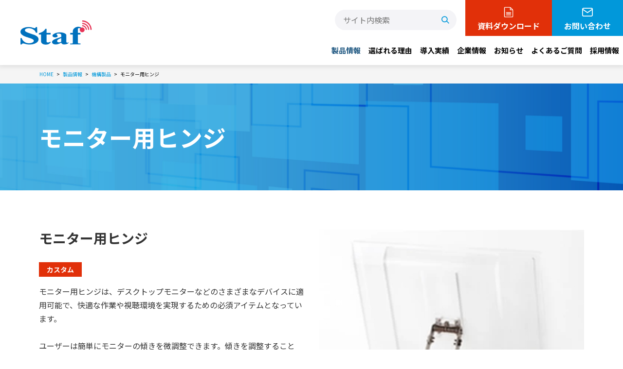

--- FILE ---
content_type: text/html; charset=UTF-8
request_url: https://www.staf.co.jp/product/kikou/monitor.html
body_size: 26976
content:
<!DOCTYPE html>
<html lang="ja">
<head>
<meta charset="UTF-8">
<meta name="viewport" content="width=device-width, initial-scale=1, maximum-scale=1, minimum-scale=1">
<meta name="format-detection" content="telephone=no">
<title>モニター用ヒンジ｜開閉動作｜スタッフ株式会社</title>
<meta name="keywords" content="" />
<meta name="description" content="スタッフ株式会社の『モニター用ヒンジ』のご紹介です。スタッフは通信機器用アンテナとヒンジ等の機構部品の設計・開発・製造を行っています。このページは当社の機構製品をご紹介します。" />

<link rel="stylesheet" href="/dcms_media/css/template_c2.css" />
<link rel="stylesheet" href="/dcms_media/css/sub.css" />

<link rel="stylesheet" href="/dcms_media/css/swiper-bundle.min.css" />
<link rel="stylesheet" href="/dcms_media/css/bootstrap.min.css" />
<link rel="stylesheet" href="/dcms_media/css/block.min.css" />
<link rel="stylesheet" href="/dcms_media/css/style.min.css" />
<link rel="stylesheet" href="/dcms_media/css/original.min.css" />
<link rel="stylesheet" href="/dcms_media/css/add_style.css" />

<script src="/dcms_media/js/jquery-3.5.1.min.js"></script>
<script src="/dcms_media/js/popper.min.js"></script><!--ツールチップ-->
<script src="/dcms_media/js/bootstrap.min.js"></script>
<script src="/dcms_media/js/siema.min.js"></script><!--スライダー-->
<script src="/dcms_media/js/jquery.matchHeight.js"></script><!--高さ-->
<script src="/dcms_media/js/swiper-bundle.min.js"></script><!--スライダー-->
<script src="/dcms_media/js/current.js"></script>
<script src="/dcms_media/js/original.js"></script>

<link href="/dcms_blocks/bootstrap/css/common.css" rel="stylesheet" type="text/css" />
<script type="text/javascript" src="/dcms_blocks/bootstrap/js/common.js"></script>
<script defer src="https://trace.bluemonkey.jp/trace.js"></script>


<script id="_bownow_ts">
var _bownow_ts = document.createElement('script');
_bownow_ts.charset = 'utf-8';
_bownow_ts.src = 'https://contents.bownow.jp/js/UTC_1ff7645e244bbc6133f7/trace.js';
document.getElementsByTagName('head')[0].appendChild(_bownow_ts);
</script>

<!-- Google Tag Manager -->
<script>(function(w,d,s,l,i){w[l]=w[l]||[];w[l].push({'gtm.start':
new Date().getTime(),event:'gtm.js'});var f=d.getElementsByTagName(s)[0],
j=d.createElement(s),dl=l!='dataLayer'?'&l='+l:'';j.async=true;j.src=
'https://www.googletagmanager.com/gtm.js?id='+i+dl;f.parentNode.insertBefore(j,f);
})(window,document,'script','dataLayer','GTM-TG7ZW9B');</script>
<!-- End Google Tag Manager -->
<!-- Google Tag Manager (noscript) -->
<noscript><iframe src="https://www.googletagmanager.com/ns.html?id=GTM-TG7ZW9B"
height="0" width="0" style="display:none;visibility:hidden"></iframe></noscript>
<!-- End Google Tag Manager (noscript) -->
</head>


<body>
<div id="wrapper">
<!-- ヘッダー ドロップダウン --> <!-- navタグはヘッダーとして使われるナビゲーション領域を表します --><nav class="bs_header-01 bs_header-01-drop navbar navbar-expand-lg stikey-top fixed-top navbar-light bg-white"><!--
    container-fluid:
      ・Bootstrapのクラス。幅100%でコンテンツを包むコンテナ。
    pr-0, py-0:
      ・Bootstrapのユーティリティクラスでpaddingを調整。
  -->
<div class="container-fluid pr-0 py-0"><!--
      navbar-brand:
        ・Bootstrapでブランドロゴ用に使用。
      サイトロゴをクリックするとトップページ("/")に遷移。
    --> <a class="navbar-brand" href="/"> <img src="/dcms_media/image/logo.png" alt="スタッフ株式会社" width="200" height="50" /> </a> <!--
      ハンバーガーメニュー用ボタン:
        ・モバイルなど小画面時にナビゲーションを折りたたんで表示させる。
      data-target="#navbar-01":
        ・以下のid="navbar-01"を開閉させる指定。
    --> <button class="navbar-toggler navbar-toggler-icon mr-1 mr-lg-0" type="button" data-toggle="collapse" data-target="#navbar-01" aria-controls="navbar-01" aria-expanded="false" aria-label="Toggle navigation"> </button> <!--
      id="navbar-01":
        ・ハンバーガーメニューで開閉されるメインナビゲーション部分。
      collapse, navbar-collapse:
        ・Bootstrapの折りたたみ機能を利用するためのクラス。
    -->
<div id="navbar-01" class="collapse navbar-collapse"><!--
        navbar-inside:
          ・独自のクラス名と思われる。内部要素のレイアウト調整用か。
      -->
<div class="navbar-inside"><!--
          navbar-nav:
            ・リスト形式のナビメニューをBootstrapのスタイルで表示。
          ml-auto:
            ・右側に寄せるためのクラス。
          p-3, py-lg-0:
            ・パディング(余白)を調整。
          font-weight-bold:
            ・太字にする。
          align-items-stretch:
            ・Flexboxで子要素の高さを伸ばし、見た目を整える。
          js-current:
            ・JavaScriptで現在ページのハイライト等を行う場合に使われる独自クラスか。
        -->
<ul class="navbar-nav ml-auto p-3 py-lg-0 font-weight-bold align-items-stretch js-current"><!-- ▼ 製品情報ドロップダウン -->
<li class="nav-item dropdown"><!--
              nav-link:
                ・Bootstrapのナビゲーション用リンク。
              aria-haspopup, aria-expanded:
                ・アクセシビリティ向上のための属性。ドロップダウンの表示/非表示を示す。
            --> <a id="dropdpwn-product" class="nav-link" href="/product.html" aria-haspopup="true" aria-expanded="false"> 製品情報 </a> <!--
              dropdown-menu:
                ・ドロップダウンメニュー本体を表示するコンテナ。
              mt-0, text-right, py-0, rounded-0, shadow:
                ・各種デザインや位置調整のクラス。
              aria-labelledby="dropdpwn-product":
                ・スクリーンリーダーなどで、どの要素に紐付いているかを伝える。
            -->
<div class="dropdown-menu mt-0 text-right py-0 rounded-0 shadow" aria-labelledby="dropdpwn-product"><!--
                btn btn-block ...:
                  ・ボタン風の見た目にしているが、内部に<a>タグを含む構成。
                dropdown-item:
                  ・Bootstrapのドロップダウン用のリンクスタイル。
              -->
<div class="btn btn-block btn-arrow-after-main my-0 text-left"><a class="dropdown-item" href="/product/antenna.html">アンテナ製品</a></div>
<div class="btn btn-block btn-arrow-after-main my-0 text-left"><a class="dropdown-item" href="/product/kikou.html">機構製品</a></div>
</div>
</li>
<!-- ▲ 製品情報ドロップダウン --> <!-- ▼ 単独メニュー: 選ばれる理由 -->
<li class="nav-item"><a class="nav-link" href="/reason.html">選ばれる理由</a></li>
<!-- ▼ 単独メニュー: 導入実績 -->
<li class="nav-item"><a class="nav-link" href="/case.html">導入実績</a></li>
<!-- ▼ 企業情報ドロップダウン -->
<li class="nav-item dropdown"><a id="dropdpwn-product" class="nav-link" href="/company.html" aria-haspopup="true" aria-expanded="false"> 企業情報 </a>
<div class="dropdown-menu mt-0 text-right py-0 rounded-0 shadow" aria-labelledby="dropdpwn-product">
<div class="btn btn-block btn-arrow-after-main my-0 text-left"><a class="dropdown-item" href="/company/sustainability.html">サステナビリティ</a></div>
</div>
</li>
<!-- ▲ 企業情報ドロップダウン --> <!-- ▼ お知らせ -->
<li class="nav-item"><a class="nav-link" href="/news.html">お知らせ</a></li>
<!-- ▼ よくあるご質問 -->
<li class="nav-item"><a class="nav-link" href="/faq.html">よくあるご質問</a></li>
<!-- ▼ 採用情報 -->
<li class="nav-item"><a class="nav-link" href="/recruit.html">採用情報</a></li>
</ul>
<!--
          nav-other:
            ・ナビゲーション外(検索や言語切り替えなど)をまとめるエリア。
        -->
<div class="nav-other"><!--
            下記部分はコメントアウト中:
            多言語対応用メニューを置く
          --> <!--
          <div class="header__lang">
            <ul>
              <li>JP</li>
              <li>EN</li>
              <li>CH</li>
            </ul>
          </div>
          --> <!-- ▼ サイト内検索フォーム -->
<div class="header__search"><!--
              form:
                action="/dcms-search/" で検索機能を呼び出す。
                method="get" なのでクエリパラメータに検索ワードを載せる形。
            --><form action="/dcms-search/" method="get">
<div class="header__search-cover"><!--
                  autocomplete="off":
                    入力履歴の自動補完をOFFにする。
                  placeholder="サイト内検索":
                    テキストボックスに説明文を表示。
                  name="schKeyword":
                    検索キーワード用のパラメータ名。
                --> <input class="header__search-txt" autocomplete="off" name="schKeyword" type="search" placeholder="サイト内検索" /> <!--
                  button:
                    検索実行ボタン
                  <span class="invisible">検索</span>:
                    アクセシビリティ確保のためのテキスト。
                --> <button class="header__search-btn"> <span class="invisible">検索</span> </button></div>
</form></div>
<!-- ▲ サイト内検索フォーム --></div>
</div>
<!-- /.navbar-inside --> <!--
        navbar-buttons:
          ・資料ダウンロードや問い合わせなど、主要アクションボタンを配置。
      -->
<div class="navbar-buttons"><!--
          nav-btn, btn, btn-accent-02, icon-download:
            ・独自またはBootstrap拡張クラスでボタンの見た目を調整。
        -->
<div class="nav-btn btn btn-accent-02 icon-download"><a href="/download.html">資料ダウンロード</a></div>
<!--
          nav-btn, btn, btn-main, icon-mail:
            ・こちらも同様のクラスで問い合わせボタン。
        -->
<div class="nav-btn btn btn-main icon-mail"><a href="/contact.html">お問い合わせ</a></div>
</div>
</div>
<!-- /#navbar-01 --></div>
<!-- /.container-fluid --></nav><!-- 
  stikey-topについて:
    ・通常は「sticky-top」が正しいスペル。
    ・要求上、内容を変更できないため修正はしていない。
--> <!-- 
  bs_header-spacer:
    ・固定ヘッダーのスペース調整用ダミー要素。
    ・  で高さを確保している。
-->
<div class="bs_header-spacer"> </div>
<!--
  JavaScriptコードブロック:
    ・showLoading() : フォーム送信時にプレースホルダを「検索中...」に変更。
    ・showProgressBar() : ページ上部のプログレスバーを徐々に伸ばして可視化。
-->
<script type="text/javascript">// <![CDATA[
function showLoading(form) {
    form.schKeyword.placeholder = '検索中...';
    return true; // この行はフォーム送信を許可
  }

  function showProgressBar() {
    var progressBar = document.getElementById('progressBar');
    progressBar.style.width = '0%';
    progressBar.style.opacity = '1';
    var width = 0;
    var interval = setInterval(function() {
      width += 1;
      progressBar.style.width = width + '%';
      // widthが100に達すると終了し、バーをフェードアウト
      if (width >= 100) {
        clearInterval(interval);
        progressBar.style.opacity = '0';
      }
    }, 30); // 30msごとに幅を1%ずつ加算
  }
// ]]></script>
<!--
  プログレスバー本体:
    ・ページ最上部に固定表示される細いバー。
    ・showProgressBar()関数で幅と不透明度を制御。
-->
<div id="progressBar" style="position: fixed; top: 0; left: 0; height: 4px; background-color: #3498db; width: 100%; opacity: 0; transition: opacity 0.5s;"> </div>

<div id="locator">
  <ol class="inner" itemscope itemtype="http://schema.org/BreadcrumbList">
    <li itemprop="itemListElement" itemscope itemtype="http://schema.org/ListItem"><a href="https://www.staf.co.jp/index.html" itemprop="item"><span itemprop="name">HOME</span></a><meta itemprop="position" content="1" /></li><li itemprop="itemListElement" itemscope itemtype="http://schema.org/ListItem"><a href="https://www.staf.co.jp/product.html" itemprop="item"><span itemprop="name">製品情報</span></a><meta itemprop="position" content="2" /></li><li itemprop="itemListElement" itemscope itemtype="http://schema.org/ListItem"><a href="https://www.staf.co.jp/product/kikou.html" itemprop="item"><span itemprop="name">機構製品</span></a><meta itemprop="position" content="3" /></li><li itemprop="itemListElement" itemscope itemtype="http://schema.org/ListItem"><span itemprop="name">モニター用ヒンジ</span><meta itemprop="position" content="4" /></li>
  </ol>
</div>



<!-- ブロック貼り付けエリア -->
<div id="dcms_layoutPageBlockPasteArea">
<!-- ブロック -->
<div id="dcms_layoutPageBlock">
<section class="bg-page-title">
<div class="container">
<h1>モニター用ヒンジ</h1>
</div>
</section>
<!-- スライド４ -->
<section class="dlb_slide-4">
<div class="container mb-5 mb-md-7">
<div class="row"><!-- テキスト -->
<div class="dlb_slide-data col-12 col-md-6 mb-3 mb-md-0">
<h2 class="h3 dlb_title-h3">モニター用ヒンジ</h2>
<div class="badge badge-accent-02 my-3 px-3 py-2 rounded-0">カスタム</div>
<br />
<div class="ewa-rteLine">
<div class="ewa-rteLine">モニター用ヒンジは、デスクトップモニターなどのさまざまなデバイスに適用可能で、快適な作業や視聴環境を実現するための必須アイテムとなっています。</div>
<div class="ewa-rteLine">&nbsp;</div>
<div class="ewa-rteLine">ユーザーは簡単にモニターの傾きを微調整できます。傾きを調整することで、首や目の負担を軽減し、長時間の作業や視聴でも快適な体勢を維持できます。</div>
</div>
</div>
<div class="dlb_slide-image col-12 col-md-6 mb-3 mb-md-0">
<div class="swiper-container dlb_slide-04 mb-2">
<div class="swiper-wrapper">
<div class="swiper-slide img-fluid"><img src="/dcms_media/image/monitor_1.jpg" alt="" /></div>
<div class="swiper-slide img-fluid"><img src="/dcms_media/image/monitor_2.jpg" alt="" /></div>
</div>
</div>
<!-- サムネイル -->
<div class="swiper-container dlb_slide-04-thumb">
<div class="swiper-wrapper">
<div class="swiper-slide img-fluid"><img src="/dcms_media/image/monitor_1.jpg" alt="" /></div>
<div class="swiper-slide img-fluid"><img src="/dcms_media/image/monitor_2.jpg" alt="" /></div>
</div>
</div>
</div>
</div>
</div>
</section>
<!-- ボタン４列 -->
<section class="dlb_btn_column-4">
<div class="container mb-5 mb-md-7">
<div class="row row-cols-2 row-cols-sm-4">
<div class="col mb-3 mb-md-0">
<div class="btn btn-outline-main btn-block d-table h-100 btn-anchor-link"><a href="#sec01">特徴</a></div>
</div>
<div class="col mb-3 mb-md-0">
<div class="btn btn-outline-main btn-block d-table h-100 btn-anchor-link"><a href="#sec02">用途</a></div>
</div>
<div class="col mb-3 mb-md-0">
<div class="btn btn-outline-main btn-block d-table h-100 btn-anchor-link"><a href="#sec03">仕様・規格</a></div>
</div>
<div class="col mb-3 mb-md-0">
<div class="btn btn-outline-main btn-block d-table h-100 btn-anchor-link"><a href="#sec04">製品カタログ</a></div>
</div>
</div>
</div>
</section>
<!-- h2 -->
<section>
  <div class="container mb-5">
    <h2 class="dlb_title-sub-01" id="sec01">特徴</h2>
  </div>
</section>
<!-- h3 -->
<section>
<div class="container mb-4">
<h3 class="dlb_title-sub-04">1.<strong>モニターの起立角度にスタンドが追従します。</strong></h3>
</div>
</section>
<!-- 本文 -->
<section class="dlb_text">
<div class="container mb-5">
<div class="ewa-rteLine">視聴時にモニタの起立角度を調整する際、背面にあるスタンドを調整する必要がありません。</div>
</div>
</section>
<section>
  <div class="container mb-5">
    <h2 class="dlb_title-sub-01" id="sec02">用途</h2>
  </div>
</section>
<section class="dlb_text">
<div class="container mb-6 mb-md-8">
<div class="ewa-rteLine">
<div class="ewa-rteLine">１．TVモニター</div>
<div class="ewa-rteLine">２．医療用モニター</div>
<div class="ewa-rteLine">３．大型モニター</div>
</div>
</div>
</section>
<section>
  <div class="container mb-5">
    <h2 class="dlb_title-sub-01" id="sec03">仕様・規格</h2>
  </div>
</section>
<!-- 表１ -->
<section class="dlb_table_row">
<div class="container mb-6 mb-md-8">
<div class="table-responsive-md">
<table class="table border-bottom mb-0">
<tbody>
<tr>
<th class="dlb_table_row-title bg-main text-white d-block d-md-table-cell" scope="row">サイズ</th>
<td class="d-block d-md-table-cell">（縦）150mm×（横）80mm×（厚み）φ16mm</td>
</tr>
<tr>
<th class="dlb_table_row-title bg-main text-white d-block d-md-table-cell" scope="row">トルク</th>
<td class="d-block d-md-table-cell">400～600N.cm（モニタ起立角度により変位）</td>
</tr>
<tr>
<th class="dlb_table_row-title bg-main text-white d-block d-md-table-cell" scope="row">耐久寿命</th>
<td class="d-block d-md-table-cell">2万回</td>
</tr>
<tr>
<th class="dlb_table_row-title bg-main text-white d-block d-md-table-cell" scope="row">備考</th>
<td class="d-block d-md-table-cell">RoHS対応</td>
</tr>
</tbody>
</table>
※上記仕様、規格はお客様の端末により変更致します。</div>
</div>
</section>
<section>
<div class="container mb-5">
<h2 class="dlb_title-sub-01">その他の開閉動作製品について</h2>
</div>
</section>
<!-- カード型リンク -->
<section class="dlb_btn_card_column-4">
<div class="container mb-6 mb-md-8">
<div class="row row-cols-1 row-cols-sm-2 row-cols-md-4">
<div class="col mb-4">
<div class="shadow h-100 bg-white">
<div class="img-fluid"><a href="doutu_kaihei.html"><img src="/dcms_media/image/doutu_kaihei_1.jpg" alt="導通ヒンジ・開閉ヒンジ" width="258" height="120" /></a></div>
<div class="d-block p-4 stretched-link" style="text-align: center;"><a href="doutu_kaihei.html">導通ヒンジ・開閉ヒンジ</a></div>
</div>
</div>
<div class="col mb-4">
<div class="shadow h-100 bg-white">
<div class="img-fluid"><a href="DFMA.html"><img src="/dcms_media/image/DFMA_1.jpg" alt="ダブルファンクション マルチバンドアンテナ" width="258" height="120" /></a></div>
<div class="d-block p-3 stretched-link" style="text-align: center;"><a href="DFMA.html">ダブルファンクション</a><br /><a href="DFMA.html">マルチバンドアンテナ</a></div>
</div>
</div>
<div class="col mb-4">
<div class="shadow h-100 bg-white">
<div class="img-fluid"><a href="one_touch.html"><img src="/dcms_media/image/one_touch_1.jpg" alt="ワンタッチオープンヒンジ" width="258" height="120" /></a></div>
<div class="d-block p-4 stretched-link" style="text-align: center;"><a href="one_touch.html">ワンタッチオープンヒンジ</a></div>
</div>
</div>
<div class="col mb-4">
<div class="shadow h-100 bg-white">
<div class="img-fluid"><a href="360.html"><img src="/dcms_media/image/360_1_.jpg" alt="360°フラットヒンジ" width="258" height="120" /></a></div>
<div class="d-block p-4 stretched-link" style="text-align: center;"><a href="360.html">360°フラットヒンジ</a></div>
</div>
</div>
<div class="col mb-4">
<div class="shadow h-100 bg-white">
<div class="img-fluid"><a href="foldable.html"><img src="/dcms_media/image/foldable_1.jpg" alt="フォルダブルヒンジ" width="258" height="120" /></a></div>
<div class="d-block p-3 stretched-link" style="text-align: center;"><a href="foldable.html">フォルダブルヒンジ</a></div>
</div>
</div>
<div class="col mb-4">
<div class="shadow h-100 bg-white">
<div class="img-fluid"><a href="laptop_PC.html"><img src="/dcms_media/image/laptop_PC_1.jpg" alt="ノートPCヒンジ" width="258" height="120" /></a></div>
<div class="d-block p-3 stretched-link" style="text-align: center;"><a href="laptop_PC.html">ノートPCヒンジ</a></div>
</div>
</div>
<div class="col mb-4">
<div class="shadow h-100 bg-white">
<div class="img-fluid"><a href="small.html"><img src="/dcms_media/image/small_1.jpg" alt="小型軸ヒンジ" width="258" height="120" /></a></div>
<div class="d-block p-3 stretched-link" style="text-align: center;"><a href="small.html">小型軸ヒンジ</a></div>
</div>
</div>
<div class="col mb-4">
<div class="shadow h-100 bg-white">
<div class="img-fluid"><a href="Greaseless.html"><img src="/dcms_media/image/Greaseless_2.jpg" alt="グリスレス高トルクヒンジ" width="258" height="120" /></a></div>
<div class="d-block p-3 stretched-link" style="text-align: center;"><a href="Greaseless.html">グリスレス高トルクヒンジ</a></div>
</div>
</div>
<div class="col">
<div class="shadow h-100 bg-white">
<div class="img-fluid"><a href="large_door.html"><img src="/dcms_media/image/large_door_1.jpg" alt="大型ドア用ヒンジ" width="514" height="322" /></a></div>
<div class="d-block p-3 stretched-link" style="text-align: center;"><a href="large_door.html">大型ドア用ヒンジ</a></div>
</div>
</div>
</div>
</div>
</section>

</div>
<!-- // ブロック -->
</div>
<!-- // ブロック貼り付けエリア -->



<!-- フッターフィックス -->
<div id="footer-cta" class="mt-6 mt-md-8">
<div class="container">
<div class="footer-cta-heading mb-5"><span class="en ff-Playfair">CONTACT</span> <span class="ja">お問い合わせ</span></div>
<p class="text-center">資料請求・お問い合わせは、<br />以下メールフォームまたはお電話から<br class="d-block d-md-none" />お問い合わせください。</p>
<div class="row mt-5">
<div class="col-12 col-md-6">
<div class="btn btn-accent-02 btn-block"><a href="/download.html">資料ダウンロードはこちら</a></div>
</div>
<div class="col-12 col-md-6 mt-3 mt-md-0">
<div class="btn btn-main btn-block"><a href="/contact.html">お問い合わせはこちら</a></div>
</div>
</div>
<p class="mt-5 text-center mb-2">～お電話でのお問い合わせはこちら～</p>
<p class="text-center mb-0 tel-text mb-2"><span class="tel">045-471-1371</span></p>
<p class="text-center mb-0">受付 / 平日9：00 ～ 17：30</p>
</div>
</div><!-- フッター --> <!-- ** IZANAI ** - widget script tag -->
<script id="lampchat-widget" src="https://lampchat.io/widgets/widgetv3.js"></script>
<div id="footer-01" class="bs_footer-01 border-top">
<div class="container my-0"><!-- ロゴ -->
<div class="bs_footer-icon row py-3 align-items-center">
<div class="col bs_footer-logo mb-0"><a href="/"><img src="/dcms_media/image/footer_logo.png" alt="スタッフ株式会社" width="240" height="60" /></a></div>
<div class="col text-right mb-0"> </div>
</div>
</div>
<div class="bg-main">
<div class="container my-0"><!-- リンク -->
<div class="row row-cols-1 row-cols-md-3 row-cols-lg-4 py-3 py-md-5">
<div class="col mb-0">
<div class="btn btn-link bs_text-link"><a href="/product.html">製品情報</a></div>
<ul class="list-unstyled mb-0 pl-2 d-none d-md-block">
<li>
<div class="btn btn-link btn-sm bs_text-link"><a href="/product/antenna.html">アンテナ</a></div>
</li>
<li>
<div class="btn btn-link btn-sm bs_text-link"><a href="/product/kikou.html">機構製品</a></div>
</li>
</ul>
</div>
<div class="col mb-0">
<div class="btn btn-link bs_text-link"><a href="/frequency.html">周波数から探す</a></div>
<div class="btn btn-link bs_text-link"><a href="/scene_antenna.html">アンテナ活用シーン</a></div>
<div class="btn btn-link bs_text-link"><a href="/scene_hinge.html">ヒンジ活用シーン</a></div>
<!--<ul class="list-unstyled mb-0 pl-2 d-none d-md-block">
<li>
<div class="btn btn-link btn-sm bs_text-link"><a href="/scene_antenna.html">アンテナ活用シーンから探す</a></div>
</li>
<li>
<div class="btn btn-link btn-sm bs_text-link"><a href="/scene_hinge.html">ヒンジ活用シーンから探す</a></div>
</li>
<li>
<div class="btn btn-link btn-sm bs_text-link"><a href="#">特徴から探す</a></div>
</li>
<li>
<div class="btn btn-link btn-sm bs_text-link"><a href="/frequency.html">周波数から探す</a></div>
</li>
<li>
<div class="btn btn-link btn-sm bs_text-link"><a href="#">形状から探す</a></div>
</li>
</ul>
--></div>
<div class="col mb-0">
<div class="btn btn-link bs_text-link"><a href="/faq.html">よくあるご質問</a></div>
<div class="btn btn-link bs_text-link"><a href="/case.html">導入事例</a></div>
<!--<ul class="list-unstyled mb-0 pl-2 d-none d-md-block">
<li>
<div class="btn btn-link btn-sm bs_text-link"><a href="#">詳細ページへ</a></div>
</li>
<li>
<div class="btn btn-link btn-sm bs_text-link"><a href="#">詳細ページへ</a></div>
</li>
<li>
<div class="btn btn-link btn-sm bs_text-link"><a href="#">詳細ページへ</a></div>
</li>
</ul>--></div>
<div class="col mt-0 mt-md-3 mt-lg-0 mb-0">
<div class="btn btn-link bs_text-link"><a href="/company.html">企業情報</a></div>
<div class="btn btn-link bs_text-link"><a href="/recruit.html">採用情報</a></div>
<ul class="list-unstyled mb-0 pl-2 d-none d-md-block"><!--<li>
<div class="btn btn-link btn-sm bs_text-link">サステナビリティ</div>
</li>--></ul>
<!--<div class="btn btn-link bs_text-link">採用情報</div>-->
<div class="btn btn-link bs_text-link"><a href="/news.html">お知らせ</a></div>
</div>
</div>
<!-- フッター --></div>
</div>
<div class="bg-main text-inherit border-top border-white">
<div class="container my-0"><footer class="row row-cols-1 row-cols-sm-1 row-cols-md-2 row-cols-lg-2 py-4">
<div class="col text-center text-md-left mb-3 mb-md-0">
<ul class="list-unstyled mb-0">
<li class="d-inline-block pr-3 border-right border-white"><a href="/privacy.html">個人情報保護方針情報</a></li>
<li class="d-inline-block pl-2"><a href="/sitemap.html">サイトマップ</a></li>
</ul>
</div>
<div class="col text-center text-md-right bs_copyright mb-0"><small>© STAF Corporation All rights Reserved</small></div>
</footer></div>
</div>
</div>
<section class="share_top-link">
<div class="container">
<div class="top-link" style="display: none;">
<div class="btn btn-main"><a href="#"> </a></div>
</div>
</div>
</section>


</div>
</body>
</html>


--- FILE ---
content_type: text/css
request_url: https://www.staf.co.jp/dcms_media/css/sub.css
body_size: 708
content:
/*layout*/
/*------------------------------------------------------------------------------*/
/* #contents{
	width: 980px;
	margin: 30px auto 50px;
	text-align: left;
}
#contents_left{
	float: left;
	width: 720px;
}
#contents_right{
	float: right;
	width: 230px;
} */

/*locator*/
/*--------------------------------------------------------------------------------*/
/* #locator{
	background: #ccc;
	padding: 10px 0;
}
#locator_in{
	line-height: 1;
	font-size: 90%;
	text-align: right;
	width: 980px;
	margin:0 auto;
} */


/*rss news*/
/*--------------------------------------------------------------------------------*/
/* #sub_rss_box dl{
	margin-bottom: 10px;
	padding-bottom: 10px;
	border-bottom: 1px solid #ddd;
}
#sub_rss_box dl:after {
  content: "";
  display: block;
  height: 0;
  clear: both;
  visibility: hidden;
}
.rss_date{
	float: left;
	width: 15%;
}
.rss_title{
	float: left;
	width: 85%;
}
.rss_contents{
	margin-left: 15%;
} */




/*title*/
/*------------------------------------------------------------------------------*/
/* .subtitle02{
	font-size: 300%;
	line-height: 1.5;
	margin-bottom: 30px;
}
.subtitle03{
	font-size: 170%;
	line-height: 1;
	margin-bottom: 15px;
}
.subtitle03 a{
	color: #333;
	background-size: 8px 16px;
	padding-left: 15px;
} */

/*bg*/
/* .box_bg{
	background: #eee;
	padding: 15px;
} */


/*subnav*/
/*------------------------------------------------------------------------------*/
#subnav {
	width:100%;
	margin-bottom:30px;
}
#subnav ul{
	list-style-type:none;
	padding: 0;
}

#subnav_title a{
	width:100%;
	height:40px;
	line-height:40px;
	text-align:center;
	color:#FFF;
	font-size: 120%;
	font-weight:bold;
	display:block;
	overflow:hidden;
	background: #ccc;
}
#subnav_title a:hover {
	text-decoration:underline;
}
#subnav li a{
	width:100%;
	height:40px;
	border-bottom: 1px dotted #ccc;
	background-size: 4px 8px;
	line-height:40px;
	color:#333;
	display:block;
	overflow:hidden;
	padding: 0 5px 0 22px;
}
#subnav li a:hover,#subnav ul li.current a,#subnav ul li.current a:hover{
	background-color: #eee;
}
#subnav li.current ul li a{
	width:100%;
	height:30px;
	background: none;
	border-bottom: none;
	line-height:30px;
	color:#333;
	display:block;
	overflow:hidden;
	padding: 0 5px 0 32px;
}
#subnav li.current ul li a:hover,#subnav li.current ul li.current a{
	background-color: #eee;
}
#subnav li.current ul li.current ul li a{
	width:100%;
	height:30px;
	background: none;
	border-bottom: none;
	line-height:30px;
	color:#333;
	display:block;
	overflow:hidden;
	padding: 0 5px 0 42px;
}
#subnav li.current ul li.current ul li a:hover{
	background-color: #eee;
}


/*box*/
/*------------------------------------------------------------------------------*/
/* .box2:after {
	content: "";
	display: block;
	height: 0;
	clear: both;
	visibility: hidden;
}

.box2_ti_left{
	width: 62%;
	float: left;
}
.box2_ti_right{
	width: 34%;
	float: right;
}
.box2_ti_right img{
	width: 100%;
	height: auto;
}

.box2_left{
  width: 48%;
  float: left;
  margin-right: 4%;
}
.box2_right{
  width: 48%;
  float: right;
}
.box2_left img,
.box2_right img{
	width: 100%;
	height: auto;
} */


/*list*/
/*------------------------------------------------------------------------------*/
/* .list_disc{
  list-style-position: inside;
  background: #efefef;
  padding: 15px;
}
.list_disc li{
  list-style-type: disc;
  margin-bottom: 5px;
} */

--- FILE ---
content_type: text/css
request_url: https://www.staf.co.jp/dcms_media/css/original.min.css
body_size: 4268
content:
@import"https://fonts.googleapis.com/css2?family=Noto+Sans+JP:wght@400;500;700;900&display=swap";@import"https://fonts.googleapis.com/css2?family=Roboto:ital,wght@0,500;1,900&display=swap";@import"https://fonts.googleapis.com/css2?family=Playfair+Display:wght@800&display=swap";html{-ms-text-size-adjust:100%;-webkit-text-size-adjust:100%}body{font-family:"Noto Sans JP",sans-serif;color:#333;line-break:strict;line-height:1.75}@media all and (max-width: 768px){body{font-size:.875rem}}.container{margin-top:0}#dcms_layoutPageBlockPasteArea p{line-height:1.75;color:inherit}#dcms_layoutPageBlock>*:last-child{margin-bottom:0}#dcms_layoutPageBlock>section:last-child>.container:last-child{margin-bottom:0}#container #dcms_layoutPageBlock .container{padding-left:0;padding-right:0}.ff-roboto{font-family:"Roboto",sans-serif}.ff-Playfair{font-family:"Playfair Display",serif}.font-weight-medium{font-weight:500 !important}.lh-md{line-height:1.7 !important}.lh-lg{line-height:2.24 !important}@media all and (max-width: 992px){.bs_header-01.navbar-light{height:50px}}@media all and (max-width: 992px){.bs_header-01.navbar-light .navbar-brand{padding-top:0 !important;padding-bottom:0 !important}}.bs_header-01.navbar-light .navbar-brand img{vertical-align:top}@media all and (min-width: 993px){.bs_header-01.navbar-light .navbar-brand img{height:50px}}@media all and (min-width: 993px){.bs_header-01.navbar-light .navbar-nav{min-height:72px !important}}.bs_header-01.navbar-light .navbar-nav a.nav-link{color:#000}.bs_header-01.navbar-light .navbar-nav a.nav-link:hover,.bs_header-01.navbar-light .navbar-nav a.nav-link:active,.bs_header-01.navbar-light .navbar-nav a.nav-link:focus{color:#0198da !important}@media all and (min-width: 993px){.bs_header-01.navbar-light .navbar-nav a.nav-link{font-size:.9375rem;height:72px !important}}.bs_header-01.navbar-light .navbar-nav .is-main_current a.nav-link{color:#1d5680}.bs_header-01.navbar-light+.bs_header-spacer{height:72px}@media all and (max-width: 992px){.bs_header-01.navbar-light+.bs_header-spacer{height:50px}}@media screen and (min-width: 992px)and (max-width: 1500px){.bs_header-01.navbar-light+.bs_header-spacer{height:120px !important}}@media screen and (min-width: 992px)and (max-width: 1320px){.bs_header-01.navbar-light+.bs_header-spacer{height:134px !important}}.bs_header-01.navbar-light.bs_header-01-drop+.bs_header-spacer{height:72px}@media all and (max-width: 992px){.bs_header-01.navbar-light.bs_header-01-drop+.bs_header-spacer{height:50px}}@media screen and (min-width: 992px)and (max-width: 1320px){.bs_header-01.navbar-light.bs_header-01-drop+.bs_header-spacer{height:134px}}@media screen and (min-width: 992px)and (max-width: 1320px){.bs_header-01.navbar-light.bs_header-01-drop #navbar-01{-webkit-box-orient:vertical;-webkit-box-direction:normal;-ms-flex-flow:column;flex-flow:column}.bs_header-01.navbar-light.bs_header-01-drop #navbar-01 .navbar-nav{-webkit-box-ordinal-group:3;-ms-flex-order:2;order:2;margin-right:0;padding:0 !important;min-height:60px !important}.bs_header-01.navbar-light.bs_header-01-drop #navbar-01 .navbar-nav a.nav-link{height:60px !important}.bs_header-01.navbar-light.bs_header-01-drop #navbar-01>div{margin-left:auto;padding-top:0 !important}}@media all and (max-width: 992px){.bs_header-01.navbar-light .navbar-collapse{position:absolute;top:50px;left:0px;right:0px;background:#fff;-webkit-box-shadow:0 15px 10px -7px rgba(0,0,0,.1);box-shadow:0 15px 10px -7px rgba(0,0,0,.1)}}.navbar-buttons{display:-webkit-box;display:-ms-flexbox;display:flex;padding-top:0;-ms-flex-item-align:stretch;align-self:stretch}@media all and (min-width: 993px){.navbar-buttons{-webkit-box-pack:end;-ms-flex-pack:end;justify-content:flex-end;min-width:332px}}@media all and (max-width: 992px){.navbar-buttons{-webkit-box-pack:center;-ms-flex-pack:center;justify-content:center}}@media all and (max-width: 768px){.navbar-buttons{padding-bottom:0}}.navbar-buttons .btn{border-radius:0 !important;display:-webkit-box;display:-ms-flexbox;display:flex}@media all and (max-width: 992px){.navbar-buttons .btn{-webkit-box-flex:0;-ms-flex:0 0 50%;flex:0 0 50%}}.navbar-buttons .btn>a{width:100%;display:-webkit-box;display:-ms-flexbox;display:flex;-webkit-box-orient:vertical;-webkit-box-direction:normal;-ms-flex-direction:column;flex-direction:column;-webkit-box-align:center;-ms-flex-align:center;align-items:center;-webkit-box-pack:center;-ms-flex-pack:center;justify-content:center}@media all and (max-width: 768px){.navbar-buttons .btn>a{font-size:.75rem;padding-left:8px;padding-right:8px}}.navbar-buttons .btn>a::before{-webkit-transition:background .15s ease-in-out;transition:background .15s ease-in-out;content:"";width:32px;height:32px;display:inline-block;vertical-align:middle;margin-right:0}.navbar-buttons .btn:hover{background-color:#fff}.navbar-buttons .icon-download a::before{background-image:url(/dcms_media/other/icon-download.svg);background-size:contain}.navbar-buttons .icon-download a:hover::before{background-image:url(/dcms_media/other/icon-download-hover.svg)}.navbar-buttons .icon-mail a::before{background-image:url(/dcms_media/other/icon-mail.svg);background-size:contain}.navbar-buttons .icon-mail a:hover::before{background-image:url(/dcms_media/other/icon-mail-hover.svg)}.navbar-buttons .icon-sample a::before{background-image:url(/dcms_media/other/icon-sample.svg);background-size:contain}.navbar-buttons .icon-sample a:hover::before{background-image:url(/dcms_media/other/icon-sample-hover.svg)}.dropdown:hover>.nav-link{color:#0198da !important}@media all and (min-width: 993px){.dropdown-menu a.dropdown-item{padding-left:14px;padding-right:40px;font-size:.9375rem}}.navbar-inside{width:100%}@media all and (min-width: 993px){.navbar-inside{display:-webkit-box;display:-ms-flexbox;display:flex;-webkit-box-align:center;-ms-flex-align:center;align-items:center}}@media screen and (min-width: 992px)and (max-width: 1500px){.navbar-inside{-webkit-box-orient:vertical;-webkit-box-direction:normal;-ms-flex-direction:column;flex-direction:column}}@media screen and (min-width: 992px)and (max-width: 1320px){.navbar-inside{-webkit-box-ordinal-group:3;-ms-flex-order:2;order:2}}@media screen and (min-width: 992px)and (max-width: 1500px){.bs_header-01.bs_header-01-drop #navbar-01 .navbar-nav{-webkit-box-ordinal-group:3;-ms-flex-order:2;order:2}}@media all and (max-width: 992px){.header__search{padding:0 20px;margin-bottom:20px}}.header__search-cover{display:-webkit-box;display:-ms-flexbox;display:flex;-webkit-box-pack:end;-ms-flex-pack:end;justify-content:flex-end;-webkit-box-align:center;-ms-flex-align:center;align-items:center;background-color:#f4f4f7;border-radius:25px;overflow:hidden;padding:0 15px;margin-right:10px;-webkit-transition:all .2s ease-in;transition:all .2s ease-in}.header__search-cover:hover{opacity:.7}.header__search-txt{-webkit-appearance:none;outline:0;border:none;width:204px;height:42px;line-height:35px;-webkit-transition:all .2s ease-in;transition:all .2s ease-in;background-color:#f4f4f7}@media all and (max-width: 992px){.header__search-txt{width:100%}}.header__search-btn{width:16px;height:16px;outline:0;border:none;position:relative;background-color:#f4f4f7;-webkit-appearance:none;-webkit-transition:all .2s ease-in;transition:all .2s ease-in;background:url(/dcms_media/other/search.svg) center center no-repeat;background-size:contain}.header__search-btn:before{position:static;display:-webkit-box;display:-ms-flexbox;display:flex;-webkit-box-align:center;-ms-flex-align:center;align-items:center;-webkit-box-pack:center;-ms-flex-pack:center;justify-content:center}.header__lang{background:url(/dcms_media/other/h-lang-ico.svg) left center no-repeat;background-size:18px;margin-right:20px;padding-left:5px}@media all and (max-width: 992px){.header__lang{margin:0 20px 20px 20px}}.header__lang ul{display:-webkit-box;display:-ms-flexbox;display:flex;list-style:none;margin:0}.header__lang ul li{color:#0198da;display:-webkit-box;display:-ms-flexbox;display:flex;-webkit-box-align:center;-ms-flex-align:center;align-items:center}.header__lang ul li+li::before{content:"|";display:block;color:#333;padding:0 5px}.header__lang ul li a{color:#333}.header__lang ul li a:hover{color:#0198da}@media all and (min-width: 993px){.nav-other{display:-webkit-box;display:-ms-flexbox;display:flex;-webkit-box-align:center;-ms-flex-align:center;align-items:center}}@media screen and (min-width: 992px)and (max-width: 1500px){.nav-other{margin-left:auto;margin-top:10px}}@media screen and (min-width: 992px)and (max-width: 1320px){.nav-other{position:absolute;top:10px;right:332px}}@media all and (max-width: 768px){.bs_footer-01 .bs_footer-icon{text-align:center}}.bs_footer-01 .bs_footer-icon a{-webkit-transition:opacity .2s ease;transition:opacity .2s ease}.bs_footer-01 .bs_footer-icon a:hover{opacity:.8}@media all and (min-width: 993px){.bs_footer-01 .col .bs_text-link{display:block}}.bs_footer-01 .col .bs_text-link a{color:#fff}.bs_footer-01 .col .bs_text-link a::before{border-top-color:#fff;border-right-color:#fff}.bs_footer-01 .list-unstyled{line-height:1}.bs_footer-01 .list-unstyled li{color:#fff}.bs_footer-01 .list-unstyled .border-right{border-right-color:currentColor !important}.bs_footer-01 .bs_footer-contact .card{border:none;border-radius:0}.bs_footer-01 .bs_copyright{color:#fff}.share_top-link{overflow:visible}.share_top-link .top-link .btn a::before{-webkit-transition:border .2s;transition:border .2s}.share_top-link .top-link .btn:hover{background-color:#fff}.share_top-link .top-link .btn:hover a::before{border-top:2px solid currentColor;border-right:2px solid currentColor}#footer-cta{background-size:cover;background-position:center center;background-image:url(/dcms_media/image/contact_bg.jpg)}#footer-cta .container{margin-top:72px;margin-bottom:72px}@media all and (max-width: 768px){#footer-cta .container{margin-top:48px;margin-bottom:48px}}#footer-cta div.btn{border-radius:10px}#footer-cta div.btn a{padding-top:19px;padding-bottom:19px}#footer-cta .tel-text{font-size:3.5rem;font-weight:bold;line-height:1.1}@media all and (max-width: 768px){#footer-cta .tel-text{font-size:2.25rem}}#footer-cta .tel-text a{color:inherit}.footer-cta-heading{display:-webkit-box;display:-ms-flexbox;display:flex;-webkit-box-orient:vertical;-webkit-box-direction:normal;-ms-flex-direction:column;flex-direction:column;-webkit-box-pack:center;-ms-flex-pack:center;justify-content:center;-webkit-box-align:center;-ms-flex-align:center;align-items:center}.footer-cta-heading .en{font-size:5rem;color:#0198da;line-height:1.325}@media all and (max-width: 768px){.footer-cta-heading .en{font-size:2.75rem}}.footer-cta-heading .ja{font-size:2rem;font-weight:bold}@media all and (max-width: 768px){.footer-cta-heading .ja{font-size:1.4375rem}}#locator{background:#f5f5f5;border:none}#locator .inner{width:auto;max-width:1150px;padding-left:16px;padding-right:16px;color:#000}#locator a{color:#0198da}.bg-page-title{background-image:url(/dcms_media/image/page_title_bg.png);background-position:right center;background-size:cover;margin-bottom:80px}@media all and (max-width: 768px){.bg-page-title{margin-bottom:48px}}.bg-page-title .container{margin-top:0;margin-bottom:0;min-height:220px;display:-webkit-box;display:-ms-flexbox;display:flex;-webkit-box-orient:vertical;-webkit-box-direction:normal;-ms-flex-direction:column;flex-direction:column;-webkit-box-pack:center;-ms-flex-pack:center;justify-content:center}@media all and (max-width: 768px){.bg-page-title .container{min-height:160px}}.bg-page-title h1{font-weight:700;padding:20px 0;margin:0;font-size:3rem;color:#fff}@media all and (max-width: 768px){.bg-page-title h1{font-size:1.625rem}}.stretched-link a::after{background:rgba(255,255,255,0);-webkit-transition:background .3s;transition:background .3s}body[data-id=editor] .stretched-link a::after{display:none !important}[class*=dlb_] .stretched-link a:hover::after{background:rgba(255,255,255,.3)}@media all and (max-width: 768px){.dlb_contents_overflow .dlb_contents_overflow-left .dlb_contents_overflow-image,.dlb_contents_overflow .dlb_contents_overflow-right .dlb_contents_overflow-image{position:relative;z-index:1}.dlb_contents_overflow .dlb_contents_overflow-left .dlb_contents_overflow-data,.dlb_contents_overflow .dlb_contents_overflow-right .dlb_contents_overflow-data{z-index:0 !important}}.dlb_blog_column_image-left .dlb_blog-data a,.dlb_blog_column-4 .dlb_blog-item a,.dlb_blog-data a{-webkit-transition:opacity .25s;transition:opacity .25s}.dlb_blog_column_image-left .dlb_blog-data a:hover,.dlb_blog_column-4 .dlb_blog-item a:hover,.dlb_blog-data a:hover{opacity:.7}.dlb_contents_wrap-double .dlb_contents_wrap-data{margin-top:0}.dlb_title-sub-01{border-left:none}.dlb_title-sub-01::before{content:"";display:block;position:absolute;top:.25em;bottom:.3em;width:4px;left:0;background:#0198da}.dlb_title-sub-01::after{bottom:0}.dlb_title-sub-02{padding-left:20px;border-left:none;position:relative;padding-bottom:2px}.dlb_title-sub-02::before{content:"";display:block;position:absolute;top:5px;bottom:0;width:8px;left:0;background:#0198da}.dlb_blog_column-4 .dlb_blog-data p{max-height:3.4rem !important}.swiper-container .badge-primary{background-color:#e13009}.dlb_blog-item .stretched-link a::after{left:0;right:0}.dlb_news-list dl{padding:1em 0;border-bottom:1px solid #ccc}.dlb_news-list dl:first-child{border-top:1px solid #ccc}.dlb_news .dlb_news-list dl{display:-webkit-box;display:-ms-flexbox;display:flex}@media all and (max-width: 768px){.dlb_news .dlb_news-list dl{-webkit-box-orient:vertical;-webkit-box-direction:normal;-ms-flex-direction:column;flex-direction:column}}.dlb_news .dlb_news-list .rss_date{margin:0;text-align:left;padding:0;width:auto;-webkit-box-flex:0;-ms-flex:0 0 auto;flex:0 0 auto;margin-right:2.7em}@media all and (max-width: 768px){.dlb_news .dlb_news-list .rss_date{margin:4px 0}}.dlb_news .dlb_news-list .rss_title{margin:0 !important;position:relative}@media all and (max-width: 768px){.dlb_news .dlb_news-list .rss_title{padding:0}}.dlb_news .dlb_news-list .rss_title a{text-decoration:none;color:#333}@media all and (max-width: 768px){.dlb_news .dlb_news-list .rss_title a{padding:3px 0}}.dlb_news .dlb_news-list .rss_title a:hover{color:#0198da !important}@media all and (max-width: 768px){.dlb_news .dlb_news-list .rss_title a{-webkit-box-orient:vertical;-webkit-box-direction:normal;-ms-flex-direction:column;flex-direction:column}}.dlb_news .dlb_news-list .rss_title a::after{display:none}.dlb_news .dlb_news-list .rss_title .rss_news{background:#fff;color:#0198da;border:1px solid #0198da;border-radius:0;-webkit-box-flex:0;-ms-flex:0 0 auto;flex:0 0 auto;min-width:80px;line-height:1;text-decoration:none;margin-right:1em;padding-top:7px;padding-bottom:7px;width:auto}@media all and (max-width: 768px){.dlb_news .dlb_news-list .rss_title .rss_news{position:absolute;font-size:.75em;top:-27px;left:5rem}}.dlb_list-decimal ol li ul{list-style-type:disc}.dlb_contents_plan-2 .col{position:relative}.dlb_contents_plan-2 .stretched-link{position:static}.dlb_contents_plan-2 a,.dlb_contents_plan-2 a:hover{color:#333;font-weight:500}.dlb_contents_qa .dlb_contents_qa-title{font-family:Arial,"Noto Sans JP",sans-serif}@media all and (min-width: 769px){.dlb_contents_image-left__custom .container,.dlb_contents_image-right__custom .container{max-width:inherit}}@media all and (min-width: 769px){.dlb_contents_image-left__custom .col-text,.dlb_contents_image-right__custom .col-text{max-width:calc((100vw - 30px)/2 - (100vw - 30px - 1120px)/2)}}.on-zoom-image{overflow:hidden;display:block}.on-zoom-image img{vertical-align:top;-webkit-transition:-webkit-transform .3s ease-in-out;transition:-webkit-transform .3s ease-in-out;transition:transform .3s ease-in-out;transition:transform .3s ease-in-out, -webkit-transform .3s ease-in-out}.on-zoom-image:hover img{-webkit-transform:scale(1.1);transform:scale(1.1)}.dlb_contents_tab__custom .nav-tabs{border-bottom-color:#dee2e6;padding-left:4px}.dlb_contents_tab__custom .nav-tabs .nav-link{background:#6c757d;border-color:#fff;color:#fff}.dlb_contents_tab__custom .nav-tabs .nav-link.active{border-color:#dee2e6;background:#e13009}a.img-fluid img{-webkit-transition:opacity .3s;transition:opacity .3s}a.img-fluid:hover img{opacity:.7}@media all and (min-width: 769px){.dlb_contents_column-right__custom .col-text{max-width:calc((100vw - 30px)/2 - (100vw - 30px - 1120px)/2)}}@media all and (max-width: 768px){.btn{font-size:.875rem}}.btn-main:hover,.btn-accent-01:hover,.btn-accent-02:hover,.btn-accent-03:hover,.btn-color-01:hover,.btn-color-02:hover,.btn-color-03:hover{background-color:#fff}.btn-w-md{width:100%;max-width:268px}.btn.btn-anchor-link{padding-left:0 !important;text-indent:none;border-radius:50px;display:-webkit-box !important;display:-ms-flexbox !important;display:flex !important}.btn.btn-anchor-link a{padding-left:1rem;padding-right:1rem;display:-webkit-box !important;display:-ms-flexbox !important;display:flex !important;-webkit-box-align:center;-ms-flex-align:center;align-items:center;-webkit-box-pack:center;-ms-flex-pack:center;justify-content:center;width:100%}.btn.btn-anchor-link a::after{display:none}.btn.btn-anchor-link a::before{content:"";position:relative;top:50%;margin-top:0;display:inline-block;width:14px;height:14px;min-width:14px;margin-right:16px;border-top:2px solid #0198da;border-right:2px solid #0198da;-webkit-transform:rotate(135deg);transform:rotate(135deg);top:-3px;-webkit-transition:border .15s;transition:border .15s;-ms-flex-negative:0;flex-shrink:0}.btn.btn-anchor-link:hover a::before{border-top-color:#fff;border-right-color:#fff}.btn.btn-arrow-after-white.btn-main a:hover::after{border-top-color:#0198da;border-right-color:#0198da}.btn.btn-arrow-after-white.btn-accent-01 a:hover::after{border-top-color:#1d5680;border-right-color:#1d5680}.btn.btn-arrow-after-white.btn-accent-02 a:hover::after{border-top-color:#e13009;border-right-color:#e13009}#kv{height:calc(100vh - 74px - 30px);position:relative;min-height:560px}@media screen and (min-width: 992px)and (max-width: 1320px){#kv{height:calc(100vh - 134px - 30px)}}#kv .container{position:absolute;top:0;bottom:0;left:0;right:0;margin:auto;z-index:1;display:-webkit-box;display:-ms-flexbox;display:flex;-webkit-box-orient:vertical;-webkit-box-direction:normal;-ms-flex-direction:column;flex-direction:column;-webkit-box-pack:center;-ms-flex-pack:center;justify-content:center;max-width:1150px}.kv-heading{font-size:3.75rem;font-weight:bold;color:#fff;line-height:1.7}@media all and (max-width: 1200px){.kv-heading{font-size:max(5vw, 2.2rem)}}@media all and (max-width: 768px){.kv-heading{font-size:max(1.4rem, 3.6vw)}}.kv-desc{color:#fff !important;font-size:1.25rem;font-weight:500}@media all and (max-width: 768px){.kv-desc{font-size:1rem}}.kv-btn{display:-webkit-box;display:-ms-flexbox;display:flex}.kv-btn .btn{width:100%;max-width:268px}.kv-bg{position:absolute;width:100%;height:100%;display:-webkit-box;display:-ms-flexbox;display:flex;-webkit-box-align:center;-ms-flex-align:center;align-items:center;-webkit-box-pack:center;-ms-flex-pack:center;justify-content:center;background:#000}.kv-bg::before{content:"";display:block;position:absolute;top:0;left:0;right:0;bottom:0;background:#000;opacity:.3}.kv-bg video{-o-object-fit:cover;object-fit:cover;width:100%;height:100%;-o-object-position:center center;object-position:center center}.kv-bg.no-layer::before{display:none}.kv-bg-img{position:absolute;width:100%;height:100%;display:-webkit-box;display:-ms-flexbox;display:flex;-webkit-box-align:center;-ms-flex-align:center;align-items:center;-webkit-box-pack:center;-ms-flex-pack:center;justify-content:center}.kv-bg-img::before{content:"";display:block;position:absolute;top:0;left:0;right:0;bottom:0;background:#000;opacity:.3}.kv-bg-img img{-o-object-fit:cover;object-fit:cover;width:100%;height:100%;-o-object-position:center center;object-position:center center}.kv-bg-img.no-layer::before{display:none}.top-heading{display:-webkit-box;display:-ms-flexbox;display:flex;-webkit-box-orient:vertical;-webkit-box-direction:normal;-ms-flex-direction:column;flex-direction:column}.top-heading .display-1{margin-bottom:15px;font-size:2.75rem}@media all and (min-width: 769px){.top-heading .display-1{font-size:5rem}}@media all and (max-width: 320px){.top-heading .display-1{font-size:2.375rem}}.top-heading .h2{margin-bottom:0}.top-scene{background:url(/dcms_media/image/top-scene-bg.jpg) no-repeat center center/cover}.js-scrollAnime .container,.js-scrollAnime .container-fluid{opacity:0;-webkit-transform:translate(-30px, 0px);transform:translate(-30px, 0px);-webkit-transition:opacity .5s,-webkit-transform .5s cubic-bezier(0, 0, 0, 1);transition:opacity .5s,-webkit-transform .5s cubic-bezier(0, 0, 0, 1);transition:transform .5s cubic-bezier(0, 0, 0, 1),opacity .5s;transition:transform .5s cubic-bezier(0, 0, 0, 1),opacity .5s,-webkit-transform .5s cubic-bezier(0, 0, 0, 1)}body[data-id=editor] .js-scrollAnime .container,body.dcms_editor .js-scrollAnime .container,body[data-id=editor] .js-scrollAnime .container-fluid,body.dcms_editor .js-scrollAnime .container-fluid{opacity:1;-webkit-transform:translate(0px, 0px);transform:translate(0px, 0px);-webkit-transition:none;transition:none}.js-scrollAnime.is-animated .container,.js-scrollAnime.is-animated .container-fluid{opacity:1;-webkit-transform:translate(0px, 0px);transform:translate(0px, 0px)}.md-search-form_inside{display:-webkit-box;display:-ms-flexbox;display:flex;-webkit-box-pack:justify;-ms-flex-pack:justify;justify-content:space-between}.md-search-form_txt{-webkit-appearance:none;outline:none !important;padding:0 10px;height:46px;width:calc(100% - 36px);border:1px solid #ddd}.md-search-form_btn{width:180px;height:46px;position:relative;background-image:none !important;display:-webkit-box;display:-ms-flexbox;display:flex;background:#0198da !important;-webkit-box-align:center;-ms-flex-align:center;align-items:center;-webkit-box-pack:center;-ms-flex-pack:center;justify-content:center;margin-left:10px;border:#ddd 1px solid;border-radius:5px;color:#fff}.md-search-form_btn:focus{outline:0}@media all and (min-width: 993px){.md-search-form_btn:hover{border-color:#0198da}}.md-search-result_box~.md-search-result_box{margin-top:15px;padding-top:15px;border-top:#ccc 1px solid}@media all and (min-width: 993px){.md-search-result_box~.md-search-result_box{margin-top:30px;padding-top:30px}}.md-search-result_box .desc{display:-webkit-box;-webkit-line-clamp:2;-webkit-box-orient:vertical;overflow:hidden;line-height:1.5;margin-top:5px;text-align:justify}.md-search-result_title{font-size:1.8rem}.md-search-result_title a{display:inline-block;position:relative;-webkit-transition:color .3s;transition:color .3s;display:-webkit-box;-webkit-line-clamp:2;-webkit-box-orient:vertical;overflow:hidden;line-height:1.3;text-align:justify}@media all and (min-width: 993px){.md-search-result_title a{-webkit-line-clamp:1}}.md-search-result_title a:hover{color:#0198da}.md-search-result_text{margin-top:5px;display:-webkit-box;-webkit-box-orient:vertical;-webkit-line-clamp:2;overflow:hidden}.md-search-pager_number{text-align:center}.md-search-pager_container+.md-search-pager_pagenation{margin-top:10px !important}.md-search-pager_pagenation{display:-webkit-box;display:-ms-flexbox;display:flex;-ms-flex-wrap:wrap;flex-wrap:wrap;-webkit-box-pack:center;-ms-flex-pack:center;justify-content:center;position:relative;height:40px}.md-search-pager_pagenation strong,.md-search-pager_pagenation a{padding:10px;height:40px;min-width:40px;display:-webkit-box;display:-ms-flexbox;display:flex;-webkit-box-pack:center;-ms-flex-pack:center;justify-content:center;-webkit-box-align:center;-ms-flex-align:center;align-items:center;white-space:nowrap;border:#ddd 1px solid;text-decoration:none !important}@media all and (max-width: 992px){.md-search-pager_pagenation strong{position:absolute;top:0;left:calc(50% - 20px)}.md-search-pager_pagenation a{display:none}.md-search-pager_pagenation a:first-child{display:-webkit-box;display:-ms-flexbox;display:flex;position:absolute;left:0;top:0}.md-search-pager_pagenation a:last-child{display:-webkit-box;display:-ms-flexbox;display:flex;position:absolute;right:0;top:0}}.md-search-pager_pagenation strong{color:#0198da}@media all and (min-width: 993px){.md-search-pager_pagenation a{-webkit-transition:.3s;transition:.3s}.md-search-pager_pagenation a:hover{color:#0198da;border:#0198da 1px solid}}.p-sitemap--en #sitemap>li:not(.is-en){display:none}.p-sitemap--cn #sitemap>li:not(.is-ch){display:none}

--- FILE ---
content_type: text/css
request_url: https://www.staf.co.jp/dcms_media/css/add_style.css
body_size: 790
content:
@charset "UTF-8";

/* ===================================================================
CSS information
 file name  :  add_style.css
 style info :  制作後の追加用
=================================================================== */
.recruit-cta {
  margin-bottom: -4rem;

}.recruit-cta .btn.btn-white:hover {
  background-color: #0198da;
}

.recruit-cta .btn.btn-white:hover a{
  color: #fff;
}

.dlb_flow-2.recruit-interview-flow .dlb_flow-item+.dlb_flow-item .dlb_flow-title::before{
  border-color: #e13009 rgba(0, 0, 0, 0) rgba(0, 0, 0, 0) rgba(0, 0, 0, 0);
}
.dlb_flow-3.recruit-interview-step .dlb_flow-item .dlb_flow-title::before{
  left: 1px;
  background:linear-gradient(to bottom left, #1d5680 49%, transparent 50%) top left / 50% 100% no-repeat, linear-gradient(to bottom right, #1d5680 49%, transparent 50%) top right / 50% 100% no-repeat
}
@media(min-width: 768px) {
  .recruit-cta {
    margin-bottom: -6.25rem;

  }
}

--- FILE ---
content_type: application/javascript
request_url: https://www.staf.co.jp/dcms_media/js/original.js
body_size: 744
content:
var lh = "";
lh = location.href;
if (lh.match(/dcmsadm/)) {} else {
  $(function() {
    var $winManager = {
      w: 0,
      h: 0,
      scrollTop: 0,
      onresizeSet: function() {
        $winManager.w = window.innerWidth ? window.innerWidth : $(window).width();
        $winManager.h = window.innerHeight ? window.innerHeight : $(window).height();
        $winManager.headerH = $("#header").height();
      },
      onscrollSet: function () {
        $winManager.scrollTop = $(window).scrollTop();

        if ($winManager.scrollTop > 50) {
          $("body").addClass("is-scroll");
        } else {
          $("body").removeClass("is-scroll");
        }
        $(".js-scrollAnime").not(".is-animated").each(function() {
          var _this = $(this);
          var _thisTop = _this.offset().top;
          if (!_this.hasClass("is-animated") && $winManager.scrollTop > _thisTop - $winManager.h * 0.6) {
            _this.addClass("is-animated");
          }
        });
      }
    };
    $winManager.onresizeSet();
    $winManager.onscrollSet();
    $(window).resize($winManager.onresizeSet);
    $(window).scroll($winManager.onscrollSet);


    //hash
    var hash = location.hash;
    var path = location.pathname;
    if (path.indexOf("/media/") > -1) {
      if ($(hash).length > 0) {
        requestAnimationFrame(function() {
          var speed = 300; // ミリ秒
          var negative = $(".bs_header-01").height() + 10;
          var position = $(hash).offset().top;
          $('body,html').animate({scrollTop:position - negative}, speed, 'swing');
        })
      }
      //anchor link
      $('a[href^="#"]').not(".pagetop-link").click(function() {
        var speed = 300; // ミリ秒
        var href= $(this).attr("href");
        var target = $(href == "#" || href == "" ? 'html' : href);
        var negative = $(".bs_header-01").height() + 10;
        var position = target.offset().top;
        $('body,html').animate({scrollTop:position - negative}, speed, 'swing');
        return false;
      });
    }
    /* sitemap */
		/****************************************************************/
		$('#sitemap a[href*="en.html"]').each(function () { //英語TOPのURL
			$(this).closest('li').addClass('is-en');  //英語のliを囲むクラス名
		});
		$('#sitemap a[href*="cn.html"]').each(function () { //中国語TOPのURL
			$(this).closest('li').addClass('is-ch');  //中国語のliを囲むクラス名
		});
		/****************************************************************/
    $("#kv").find("video")[0].play(0);

  });
}

--- FILE ---
content_type: image/svg+xml
request_url: https://www.staf.co.jp/dcms_media/other/icon-download.svg
body_size: 725
content:
<?xml version="1.0" encoding="UTF-8"?><svg id="a" xmlns="http://www.w3.org/2000/svg" width="32" height="32" viewBox="0 0 32 32"><path id="c" d="M24.32,10.2c-.55-.72-1.14-1.41-1.79-2.04-.64-.65-1.32-1.24-2.04-1.79-.51-.48-1.17-.78-1.86-.87H8.46c-.9,0-1.64,.74-1.64,1.64V24.86c0,.91,.73,1.64,1.64,1.64h15.09c.91,0,1.64-.73,1.64-1.64V12.06c-.08-.7-.38-1.35-.86-1.86h0Zm-2.72-1.12c.53,.52,1.03,1.08,1.49,1.67h-3.16v-3.16c.59,.46,1.14,.96,1.67,1.49Zm2.27,15.78c0,.18-.15,.33-.33,.33H8.46c-.18,0-.33-.15-.33-.33V7.14c0-.18,.15-.33,.33-.33h10.17v4.59c0,.36,.29,.66,.66,.66h4.59v12.8Zm-3.28-2.3H11.41c-.36,0-.66-.29-.66-.66s.29-.66,.66-.66h9.19c.36,0,.66,.29,.66,.66s-.29,.66-.66,.66h0Zm0-2.62H11.41c-.36,0-.66-.29-.66-.66s.29-.66,.66-.66h9.19c.36,0,.66,.29,.66,.66s-.29,.66-.66,.66h0Zm0-2.62H11.41c-.36,0-.66-.29-.66-.66s.29-.66,.66-.66h9.19c.36,0,.66,.29,.66,.66s-.29,.66-.66,.66h0Z" style="fill:#fff;"/></svg>

--- FILE ---
content_type: image/svg+xml
request_url: https://www.staf.co.jp/dcms_media/other/icon-mail.svg
body_size: 352
content:
<?xml version="1.0" encoding="UTF-8"?><svg id="a" xmlns="http://www.w3.org/2000/svg" width="32" height="32" viewBox="0 0 32 32"><path id="c" d="M7.96,7.96H24.04c1.11,0,2,.9,2.01,2.01v12.06c0,1.11-.9,2.01-2.01,2.01H7.96c-1.11,0-2.01-.9-2.01-2.01V9.97c0-1.11,.9-2.01,2.01-2.01Z" style="fill:none; stroke:#fff; stroke-linecap:round; stroke-linejoin:round; stroke-width:1.8px;"/><path id="d" d="M26.05,9.97l-10.05,7.04L5.95,9.97" style="fill:none; stroke:#fff; stroke-linecap:round; stroke-linejoin:round; stroke-width:1.8px;"/></svg>

--- FILE ---
content_type: image/svg+xml
request_url: https://www.staf.co.jp/dcms_media/other/search.svg
body_size: 348
content:
<svg xmlns="http://www.w3.org/2000/svg" width="18.279" height="17.707" viewBox="0 0 18.279 17.707">
  <g id="グループ_711" data-name="グループ 711" transform="translate(1 1)">
    <circle id="楕円形_4" data-name="楕円形 4" cx="6.286" cy="6.286" r="6.286" fill="none" stroke="#0198da" stroke-miterlimit="10" stroke-width="2"/>
    <line id="線_15" data-name="線 15" x2="5.714" y2="5.714" transform="translate(10.857 10.286)" fill="none" stroke="#0198da" stroke-miterlimit="10" stroke-width="2"/>
  </g>
</svg>
